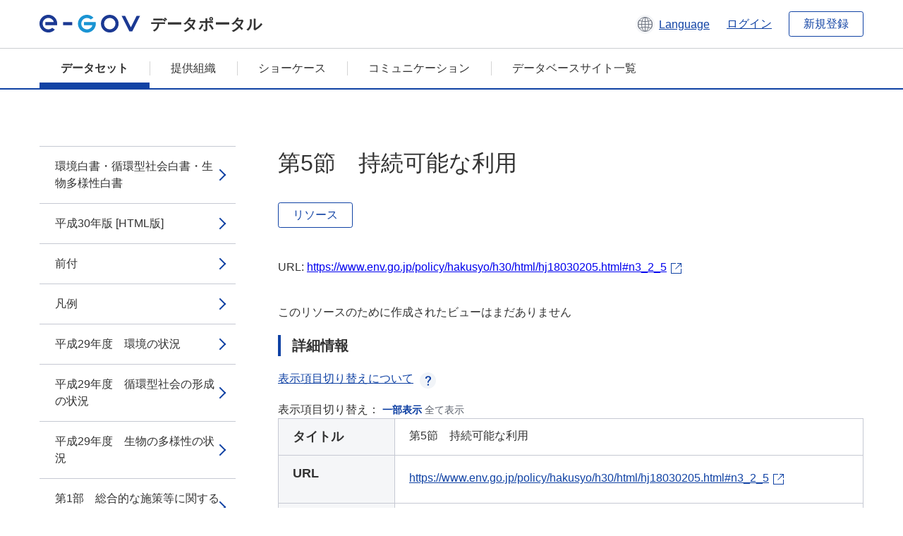

--- FILE ---
content_type: text/html; charset=utf-8
request_url: https://data.e-gov.go.jp/data/ja/dataset/env_20180910_0002/resource/7e1dcecc-170d-4393-8358-01aa0fb8d488
body_size: 8417
content:
<!DOCTYPE html>
<!--[if IE 9]> <html lang="ja" class="ie9"> <![endif]-->
<!--[if gt IE 8]><!--> <html lang="ja"> <!--<![endif]-->
  <head>
    
  <meta charset="utf-8" />
      <meta name="generator" content="ckan 2.9.5" />
      <meta name="viewport" content="width=device-width">
  
  <meta name="description" content="データカタログに登録済みのデータセットのリソース詳細情報を表示します。" />
  <meta name="keywords" content="公共データ,オープンデータ,データカタログ,データセット,リソース" />


    <title>環境・循環型社会・生物多様性白書_平成30年版（HTML） | 第5節　持続可能な利用 | e-Govデータポータル</title>

    
    <link rel="shortcut icon" href="/data/base/images/favicon.ico" />
    
  
  
  
  


    
  
      
      
    
  
  <meta property="og:title" content="環境・循環型社会・生物多様性白書_平成30年版（HTML） - 第5節　持続可能な利用 - e-Govデータポータル">
  <meta property="og:description" content="">


    
    <link href="/data/webassets/ckanext-datasetslist-theme/637f4624_jquery-ui-min-css.css" rel="stylesheet"/>
<link href="/data/webassets/ckanext-datasetslist-theme/a8504815_datasetslist_theme_css.css" rel="stylesheet"/>
<link href="/data/webassets/ckanext-datasetslist-theme/088fc192_datasetslist_theme_form_tooltip_css.css" rel="stylesheet"/>
<link href="/data/webassets/vendor/bc192712_select2.css" rel="stylesheet"/>
<link href="/data/webassets/vendor/0b01aef1_font-awesome.css" rel="stylesheet"/>
<link href="/data/webassets/ckanext-datasetslist-theme/79ca7695_suggest_css.css" rel="stylesheet"/>
    
  </head>

  
  <body data-site-root="https://data.e-gov.go.jp/data/" data-locale-root="https://data.e-gov.go.jp/data/ja/" >

    

    
        

<div id="blockskip">
  <a href="#contents">このページの本文へ移動</a>
</div>
<header>
  <div class="header_title_container">
    <div class="header_title_inner header-image">
      <button class="header_menu_btn" id="header_menu_btn_01" aria-label="メニュー" data-dialog="header_nav_area">
        <span class="menu_bar"></span>
        <span class="menu_bar"></span>
        <span class="menu_bar"></span>
        <span class="menu_label">メニュー</span>
      </button>
  
    
      <a href="/data/ja/" class="header_logo"><img src="/data/base/images/logo.svg" alt="e-Govデータポータル"></a>
      <span class="header_title">データポータル</span>
    
  
      <div class="header_lang_wrapper">
        <a href="#" class="header_lang_link" role="button" aria-expanded="false" aria-controls="lang_menu_01" style="text-decoration: none;">
          <img class="icon_header_lang" src="/data/base/images/icon_header_lang.svg" alt="言語切り替えのイメージ">
          <span class="only_pc lang_link" lang="en" style="margin-left: 0.15rem !important">Language</span>
        </a>
        <ul class="lang_menu" id="lang_menu_01" aria-label="アカウントメニュー">
          <li><a href="/data/ja/dataset/env_20180910_0002/resource/7e1dcecc-170d-4393-8358-01aa0fb8d488">日本語</a></li>
          <li><a href="/data/en/dataset/env_20180910_0002/resource/7e1dcecc-170d-4393-8358-01aa0fb8d488" lang="en">English</a></li>
        </ul>
      </div>
  
    
      <a href="https://data.e-gov.go.jp/info/keycloak/login" 
           class="header_link only_pc ml-0 pc-ml-6">
          ログイン
      </a>
    
      <button class="btn_normal only_pc ml-0 pc-ml-6" onclick="location.href='https://account.e-gov.go.jp/user/pre-registration/init?service_type=00'">新規登録</button>
    
  
    </div>
  </div>
  <div class="header_nav_container" id="header_nav_area" aria-labelledby="header_menu_btn_01">
    <nav class="header_nav">
      <div class="nav_header">
        <img class="header_menu_logo" src="/data/base/images/logo.svg" alt="e-Govデータポータル" tabindex="0">
        <button class="close_dialog close_dialog_btn">
          <span class="close_dialog_label">閉じる</span>
        </button>
      </div>
  
    
    
      <div class="nav_user_links">
        <a href="https://data.e-gov.go.jp/info/keycloak/login" class="header_link header_link_in_menu">ログイン</a>
      
        <a href="https://data.e-gov.go.jp/info/#" class="header_link header_link_in_menu">新規登録</a>
      
      </div>
  
      <ul class="nav_bar">
                <li class="active"><a href="/data/ja/dataset/?organization=default">データセット</a></li><li><a href="/data/ja/organization/?q=default">提供組織</a></li><li><a href="/data/ja/showcase?organization=default">ショーケース</a></li>
  

    
        <li><a href="https://data.e-gov.go.jp/info/communication/list">コミュニケーション</a></li>
        <li><a href="/info/databasesite">データベースサイト一覧</a></li>
  
      </ul>
      <ul class="nav_bottom_links">
        <li><a href="/info/about-site">このサイトについて</a></li>
        <li><a href="/info/service-policy">ご利用にあたって</a></li>
        <li><a href="/info/help">ヘルプ</a></li>
        <li><a href="/info/terms">利用規約</a></li>
        <li><a href="/info/privacy-policy">個人情報取扱方針</a></li>
        <li><a href="/info/contacts">お問合せ</a></li>
        <li><a href="https://data.e-gov.go.jp/info/dashboard/metrics">ダッシュボード</a></li>
        <li><a href="/info/site-map">サイトマップ</a></li>
      </ul>
    
    </nav>
  </div>
</header>

    

    
    
      <main>
        
          <div class="contents_area flash-messages mb-5 pc-mb-5">
            
              
            
          </div>
        
      <div class="contents_area" id="contents">
    
      <!-- <div class="container"> -->
        

          <div class="row wrapper no-nav">

            


 
    


  
    <div class="side_menu_contents">
      <nav>
        
          
            <ul class="side_menu_link_list">
              
                <li class="side_menu_link_list_item">
                  <a class="side_menu_link" href="/data/ja/dataset/env_20180910_0002/resource/c4e71eab-7d52-4977-b086-52091815df0f?inner_span=True">環境白書・循環型社会白書・生物多様性白書</a>
                </li>
              
                <li class="side_menu_link_list_item">
                  <a class="side_menu_link" href="/data/ja/dataset/env_20180910_0002/resource/aca07b6f-16cd-4885-9b6a-cf97b001c119?inner_span=True">平成30年版 [HTML版]</a>
                </li>
              
                <li class="side_menu_link_list_item">
                  <a class="side_menu_link" href="/data/ja/dataset/env_20180910_0002/resource/52dc4d09-9d9c-4917-9355-39431a19d894?inner_span=True">前付</a>
                </li>
              
                <li class="side_menu_link_list_item">
                  <a class="side_menu_link" href="/data/ja/dataset/env_20180910_0002/resource/e219acb1-5b1a-47f7-ac51-f2ab676f6ac2?inner_span=True">凡例</a>
                </li>
              
                <li class="side_menu_link_list_item">
                  <a class="side_menu_link" href="/data/ja/dataset/env_20180910_0002/resource/69127327-650c-4c28-bf52-c1e4ddfaeda9?inner_span=True">平成29年度　環境の状況</a>
                </li>
              
                <li class="side_menu_link_list_item">
                  <a class="side_menu_link" href="/data/ja/dataset/env_20180910_0002/resource/018978b7-5ee5-4e99-9c8d-020604208853?inner_span=True">平成29年度　循環型社会の形成の状況</a>
                </li>
              
                <li class="side_menu_link_list_item">
                  <a class="side_menu_link" href="/data/ja/dataset/env_20180910_0002/resource/7053dd5b-ef0f-491c-b8b6-69885e4bb00e?inner_span=True">平成29年度　生物の多様性の状況</a>
                </li>
              
                <li class="side_menu_link_list_item">
                  <a class="side_menu_link" href="/data/ja/dataset/env_20180910_0002/resource/ca29a739-a39d-41ff-b691-857bdc9a1263?inner_span=True">第1部　総合的な施策等に関する報告</a>
                </li>
              
                <li class="side_menu_link_list_item">
                  <a class="side_menu_link" href="/data/ja/dataset/env_20180910_0002/resource/66120f23-4227-44b8-bf8e-e79d8266960e?inner_span=True">はじめに</a>
                </li>
              
                <li class="side_menu_link_list_item">
                  <a class="side_menu_link" href="/data/ja/dataset/env_20180910_0002/resource/24d1cb18-1ec7-4fff-905b-333275fef397?inner_span=True">第1章　第五次環境基本計画に至る持続可能な社会への潮流</a>
                </li>
              
                <li class="side_menu_link_list_item">
                  <a class="side_menu_link" href="/data/ja/dataset/env_20180910_0002/resource/e5076467-d448-4d23-b718-7529ed5e350f?inner_span=True">第1節　持続可能な社会に向けたパラダイムシフト</a>
                </li>
              
                <li class="side_menu_link_list_item">
                  <a class="side_menu_link" href="/data/ja/dataset/env_20180910_0002/resource/9c6acbf0-f7d7-479d-aae5-a144121ce952?inner_span=True">第2節　我が国における環境・経済・社会の統合的向上</a>
                </li>
              
                <li class="side_menu_link_list_item">
                  <a class="side_menu_link" href="/data/ja/dataset/env_20180910_0002/resource/4b313b6b-b58b-4dd4-84b0-05d335b1022f?inner_span=True">第2章　地域課題の解決に資する地域循環共生圏の創造</a>
                </li>
              
                <li class="side_menu_link_list_item">
                  <a class="side_menu_link" href="/data/ja/dataset/env_20180910_0002/resource/283dd140-1477-451f-b85d-89304bbc934b?inner_span=True">第1節　地域循環共生圏の創造に向けて</a>
                </li>
              
                <li class="side_menu_link_list_item">
                  <a class="side_menu_link" href="/data/ja/dataset/env_20180910_0002/resource/3f7adf77-2193-46a3-9973-56a42554c185?inner_span=True">第2節　地域循環共生圏の創出に向けた地域の低炭素化</a>
                </li>
              
                <li class="side_menu_link_list_item">
                  <a class="side_menu_link" href="/data/ja/dataset/env_20180910_0002/resource/c2d4e13f-c1d3-473f-b601-120c50c3038e?inner_span=True">第3節　地域循環共生圏の創出に向けた自然資源の活用</a>
                </li>
              
                <li class="side_menu_link_list_item">
                  <a class="side_menu_link" href="/data/ja/dataset/env_20180910_0002/resource/7ca96c7c-d4cc-4b20-83f6-ab574fbe3a63?inner_span=True">第4節　地域循環共生圏の創出に向けた地域の資源循環</a>
                </li>
              
                <li class="side_menu_link_list_item">
                  <a class="side_menu_link" href="/data/ja/dataset/env_20180910_0002/resource/5b82b83e-6e97-4528-b438-4a2a662bc69f?inner_span=True">第5節　地域循環共生圏の創出に向けた地域間の交流・連携</a>
                </li>
              
                <li class="side_menu_link_list_item">
                  <a class="side_menu_link" href="/data/ja/dataset/env_20180910_0002/resource/19a92fc4-2a74-4c1e-a93f-aae851182e8c?inner_span=True">第3章　地域循環共生圏を支えるライフスタイルへの転換</a>
                </li>
              
                <li class="side_menu_link_list_item">
                  <a class="side_menu_link" href="/data/ja/dataset/env_20180910_0002/resource/9ff99f07-776d-4832-b73c-f6e6b3e3890d?inner_span=True">第1節　持続可能性と豊かさの評価</a>
                </li>
              
                <li class="side_menu_link_list_item">
                  <a class="side_menu_link" href="/data/ja/dataset/env_20180910_0002/resource/c39ec1c1-8625-4e85-91fb-d4dfbf48b2ab?inner_span=True">第2節　持続可能な消費行動への転換</a>
                </li>
              
                <li class="side_menu_link_list_item">
                  <a class="side_menu_link" href="/data/ja/dataset/env_20180910_0002/resource/a69f76a2-a2ab-4703-b284-201d838aede2?inner_span=True">第3節　モノは所有から共有へ（シェアリング・エコノミー）</a>
                </li>
              
                <li class="side_menu_link_list_item">
                  <a class="side_menu_link" href="/data/ja/dataset/env_20180910_0002/resource/24d22941-2688-48d7-861a-39adff7a5ccd?inner_span=True">第4節　食品ロス削減</a>
                </li>
              
                <li class="side_menu_link_list_item">
                  <a class="side_menu_link" href="/data/ja/dataset/env_20180910_0002/resource/16b8f9c3-33c9-49e2-a70f-b4adacd1806b?inner_span=True">第5節　環境保全にも資する働き方改革</a>
                </li>
              
                <li class="side_menu_link_list_item">
                  <a class="side_menu_link" href="/data/ja/dataset/env_20180910_0002/resource/a8ebbd96-53eb-46fc-bddd-6020b4c865e5?inner_span=True">第4章　東日本大震災及び平成28年熊本地震か...</a>
                </li>
              
                <li class="side_menu_link_list_item">
                  <a class="side_menu_link" href="/data/ja/dataset/env_20180910_0002/resource/0138556b-0024-49d1-abe3-1d6e2074bb6f?inner_span=True">第1節　東日本大震災からの復興に係る取組</a>
                </li>
              
                <li class="side_menu_link_list_item">
                  <a class="side_menu_link" href="/data/ja/dataset/env_20180910_0002/resource/4df1f0a9-70a1-45da-8546-5bdce5bcb005?inner_span=True">第2節　平成28年熊本地震からの復興に係る取組</a>
                </li>
              
                <li class="side_menu_link_list_item">
                  <a class="side_menu_link" href="/data/ja/dataset/env_20180910_0002/resource/acef8607-a043-4b62-a645-bbc55a7f1843?inner_span=True">第2部　各分野の施策等に関する報告</a>
                </li>
              
                <li class="side_menu_link_list_item">
                  <a class="side_menu_link" href="/data/ja/dataset/env_20180910_0002/resource/9b596492-0cc1-43ad-996e-fa06215a29ac?inner_span=True">第1章　低炭素社会の構築_1</a>
                </li>
              
                <li class="side_menu_link_list_item">
                  <a class="side_menu_link" href="/data/ja/dataset/env_20180910_0002/resource/3e949a67-c610-4d6a-af11-117285e55c1a?inner_span=True">第1節　気候変動問題の現状</a>
                </li>
              
                <li class="side_menu_link_list_item">
                  <a class="side_menu_link" href="/data/ja/dataset/env_20180910_0002/resource/38309a6d-bca3-4e09-96c5-152a6e14e491?inner_span=True">第2節　気候変動対策に係る国際的枠組みの下での取組</a>
                </li>
              
                <li class="side_menu_link_list_item">
                  <a class="side_menu_link" href="/data/ja/dataset/env_20180910_0002/resource/3a047172-b1de-4324-883a-00a2650a5ac8?inner_span=True">第3節　地球温暖化等に関する国内対策</a>
                </li>
              
                <li class="side_menu_link_list_item">
                  <a class="side_menu_link" href="/data/ja/dataset/env_20180910_0002/resource/969a7482-6a86-4fba-9192-430d788ad551?inner_span=True">第2章　生物多様性の保全及び持続可能な利用～...</a>
                </li>
              
                <li class="side_menu_link_list_item">
                  <a class="side_menu_link" href="/data/ja/dataset/env_20180910_0002/resource/842b6e31-da0d-4292-bb89-e45d1c2b417b?inner_span=True">第1節　生物多様性の現状と対策</a>
                </li>
              
                <li class="side_menu_link_list_item">
                  <a class="side_menu_link" href="/data/ja/dataset/env_20180910_0002/resource/4cb082ae-ff02-41c0-8d5e-5b018bbe0ba7?inner_span=True">第2節　生物多様性を社会に浸透させる取組</a>
                </li>
              
                <li class="side_menu_link_list_item">
                  <a class="side_menu_link" href="/data/ja/dataset/env_20180910_0002/resource/161906b0-9e43-4889-bfdc-4005b2a251e0?inner_span=True">第3節　地域における人と自然の関係を見直し、再構築する取組</a>
                </li>
              
                <li class="side_menu_link_list_item">
                  <a class="side_menu_link" href="/data/ja/dataset/env_20180910_0002/resource/893095d4-083e-4a4b-b47c-5265c452b98f?inner_span=True">第4節　森・里・川・海のつながりを確保する取組</a>
                </li>
              
                <li class="side_menu_link_list_item">
                  <a class="side_menu_link" href="/data/ja/dataset/env_20180910_0002/resource/0aaf00ea-98a5-4e58-b223-c8fb6661d4f5?inner_span=True">第5節　地球規模の視野を持って行動する取組</a>
                </li>
              
                <li class="side_menu_link_list_item">
                  <a class="side_menu_link" href="/data/ja/dataset/env_20180910_0002/resource/b93fb59f-a380-444a-9a59-a28637b2644a?inner_span=True">第6節　科学的基盤を強化し、政策に結び付ける取組</a>
                </li>
              
                <li class="side_menu_link_list_item">
                  <a class="side_menu_link" href="/data/ja/dataset/env_20180910_0002/resource/9cf29ba7-9f59-4313-b84e-c2ce56a42053?inner_span=True">第3章　循環型社会の形成_1</a>
                </li>
              
                <li class="side_menu_link_list_item">
                  <a class="side_menu_link" href="/data/ja/dataset/env_20180910_0002/resource/02341554-c9d4-4cc0-b6a9-503c4051de97?inner_span=True">第1節　廃棄物等の発生、循環的な利用及び処分の現状</a>
                </li>
              
                <li class="side_menu_link_list_item">
                  <a class="side_menu_link" href="/data/ja/dataset/env_20180910_0002/resource/dc8d2d96-8e45-4cca-b430-ddba9d8b02af?inner_span=True">第2節　国内における取組</a>
                </li>
              
                <li class="side_menu_link_list_item">
                  <a class="side_menu_link" href="/data/ja/dataset/env_20180910_0002/resource/fffcaf7c-e2d4-42cc-b1d0-32f123e00bd7?inner_span=True">第3節　国際的取組の推進</a>
                </li>
              
                <li class="side_menu_link_list_item">
                  <a class="side_menu_link" href="/data/ja/dataset/env_20180910_0002/resource/b04f9645-08b6-4f21-a892-3411f965d50c?inner_span=True">第4章　大気環境、水環境、土壌環境等の保全</a>
                </li>
              
                <li class="side_menu_link_list_item">
                  <a class="side_menu_link" href="/data/ja/dataset/env_20180910_0002/resource/c49542df-054c-41a0-95cb-1bbccb8fcbe7?inner_span=True">第1節　大気環境、水環境、土壌環境等の現状</a>
                </li>
              
                <li class="side_menu_link_list_item">
                  <a class="side_menu_link" href="/data/ja/dataset/env_20180910_0002/resource/52415ce5-ca5d-4fd3-b7bc-14dd0ddfd383?inner_span=True">第2節　大気環境の保全対策</a>
                </li>
              
                <li class="side_menu_link_list_item">
                  <a class="side_menu_link" href="/data/ja/dataset/env_20180910_0002/resource/c9611ec7-c9a9-477a-8d80-11b1e7d3efc6?inner_span=True">第3節　地域の生活環境に係る問題への対策</a>
                </li>
              
                <li class="side_menu_link_list_item">
                  <a class="side_menu_link" href="/data/ja/dataset/env_20180910_0002/resource/068eb8db-2122-449a-b9f0-2ab473bc7de5?inner_span=True">第4節　水環境の保全対策</a>
                </li>
              
                <li class="side_menu_link_list_item">
                  <a class="side_menu_link" href="/data/ja/dataset/env_20180910_0002/resource/86267b60-20d7-46d2-8bf5-e6f4155ddd5c?inner_span=True">第5節　土壌環境の保全対策</a>
                </li>
              
                <li class="side_menu_link_list_item">
                  <a class="side_menu_link" href="/data/ja/dataset/env_20180910_0002/resource/7131c3ad-9bed-47ee-894d-c18641066d96?inner_span=True">第6節　地盤環境の保全対策</a>
                </li>
              
                <li class="side_menu_link_list_item">
                  <a class="side_menu_link" href="/data/ja/dataset/env_20180910_0002/resource/19d4d344-19d3-4d7e-a8e8-8123f030a41a?inner_span=True">第7節　海洋環境の保全</a>
                </li>
              
                <li class="side_menu_link_list_item">
                  <a class="side_menu_link" href="/data/ja/dataset/env_20180910_0002/resource/088813e8-44ee-41c9-b604-f7155d155d9d?inner_span=True">第5章　化学物質の環境リスクの評価・管理</a>
                </li>
              
                <li class="side_menu_link_list_item">
                  <a class="side_menu_link" href="/data/ja/dataset/env_20180910_0002/resource/640df4c2-00c1-4b99-8512-5917e15e1751?inner_span=True">第1節　化学物質の環境中の残留実態の現状</a>
                </li>
              
                <li class="side_menu_link_list_item">
                  <a class="side_menu_link" href="/data/ja/dataset/env_20180910_0002/resource/41ca2bb7-17a7-49a8-b1e0-22d69cf624a2?inner_span=True">第2節　化学物質の環境リスク評価</a>
                </li>
              
                <li class="side_menu_link_list_item">
                  <a class="side_menu_link" href="/data/ja/dataset/env_20180910_0002/resource/af2c98a6-faf4-4373-b315-25479bd7cc51?inner_span=True">第3節　化学物質の環境リスクの管理</a>
                </li>
              
                <li class="side_menu_link_list_item">
                  <a class="side_menu_link" href="/data/ja/dataset/env_20180910_0002/resource/25a0f11b-e0dd-477d-be40-3be39a171205?inner_span=True">第4節　小児環境保健への取組</a>
                </li>
              
                <li class="side_menu_link_list_item">
                  <a class="side_menu_link" href="/data/ja/dataset/env_20180910_0002/resource/5a1c6453-7498-4693-9bfa-d2997bcfaa44?inner_span=True">第5節　化学物質に関するリスクコミュニケーション</a>
                </li>
              
                <li class="side_menu_link_list_item">
                  <a class="side_menu_link" href="/data/ja/dataset/env_20180910_0002/resource/9600f910-13c2-400d-99e4-73199703239f?inner_span=True">第6節　国際的動向と日本の取組</a>
                </li>
              
                <li class="side_menu_link_list_item">
                  <a class="side_menu_link" href="/data/ja/dataset/env_20180910_0002/resource/589fc0ef-a90b-4342-9488-8d13db9a0f92?inner_span=True">第7節　国内における毒ガス弾等に係る対策</a>
                </li>
              
                <li class="side_menu_link_list_item">
                  <a class="side_menu_link" href="/data/ja/dataset/env_20180910_0002/resource/1ab4f422-9e71-45b0-b6c0-0e3a5ea7217b?inner_span=True">第6章　各種施策の基盤、各主体の参加及び国際協力に係る施策</a>
                </li>
              
                <li class="side_menu_link_list_item">
                  <a class="side_menu_link" href="/data/ja/dataset/env_20180910_0002/resource/539063fe-da99-49f9-b4e4-4b93204d34de?inner_span=True">第1節　政府の総合的な取組_1</a>
                </li>
              
                <li class="side_menu_link_list_item">
                  <a class="side_menu_link" href="/data/ja/dataset/env_20180910_0002/resource/2456d0a1-684a-414b-94f0-4b3dd14f3176?inner_span=True">第2節　経済・社会のグリーン化の推進</a>
                </li>
              
                <li class="side_menu_link_list_item">
                  <a class="side_menu_link" href="/data/ja/dataset/env_20180910_0002/resource/0ccaf9ea-81db-4df0-916a-ab1aad40a889?inner_span=True">第3節　技術開発、調査研究、監視・観測等の充実等_1</a>
                </li>
              
                <li class="side_menu_link_list_item">
                  <a class="side_menu_link" href="/data/ja/dataset/env_20180910_0002/resource/6fe6866e-497d-4829-97db-baddb6b7cb7d?inner_span=True">第4節　国際的取組に係る施策_1</a>
                </li>
              
                <li class="side_menu_link_list_item">
                  <a class="side_menu_link" href="/data/ja/dataset/env_20180910_0002/resource/22333bec-3eb2-4c57-9dcd-ef183c56e145?inner_span=True">第5節　地域づくり・人づくりの推進_1</a>
                </li>
              
                <li class="side_menu_link_list_item">
                  <a class="side_menu_link" href="/data/ja/dataset/env_20180910_0002/resource/b032f35c-51bf-4034-a4aa-49a4306eb2cd?inner_span=True">第6節　環境情報の整備と提供・広報の充実_1</a>
                </li>
              
                <li class="side_menu_link_list_item">
                  <a class="side_menu_link" href="/data/ja/dataset/env_20180910_0002/resource/f0599a19-eeb1-4d6a-a7e4-2936b319732c?inner_span=True">第7節　環境影響評価_1</a>
                </li>
              
                <li class="side_menu_link_list_item">
                  <a class="side_menu_link" href="/data/ja/dataset/env_20180910_0002/resource/77ee33de-bdd4-412c-ac1f-e44986b55309?inner_span=True">第8節　環境保健対策、公害紛争処理等及び環境犯罪対策_1</a>
                </li>
              
                <li class="side_menu_link_list_item">
                  <a class="side_menu_link" href="/data/ja/dataset/env_20180910_0002/resource/6ca7c340-252f-4851-a6d1-876a468052f3?inner_span=True">平成30年度　環境の保全に関する施策</a>
                </li>
              
                <li class="side_menu_link_list_item">
                  <a class="side_menu_link" href="/data/ja/dataset/env_20180910_0002/resource/f45dbb17-63f4-41a6-99b8-a84c02a5952e?inner_span=True">平成30年度　循環型社会の形成に関する施策</a>
                </li>
              
                <li class="side_menu_link_list_item">
                  <a class="side_menu_link" href="/data/ja/dataset/env_20180910_0002/resource/53d647d0-82e7-4fe4-af02-e75a1e458e72?inner_span=True">平成30年度　生物の多様性の保全及び持続可能...</a>
                </li>
              
                <li class="side_menu_link_list_item">
                  <a class="side_menu_link" href="/data/ja/dataset/env_20180910_0002/resource/3e0b1567-9022-4e83-ac4a-a9bff19ec76d?inner_span=True">第1章　低炭素社会の構築_2</a>
                </li>
              
                <li class="side_menu_link_list_item">
                  <a class="side_menu_link" href="/data/ja/dataset/env_20180910_0002/resource/5b8ef137-858d-48da-8526-3fed4549246d?inner_span=True">第1節　地球温暖化対策</a>
                </li>
              
                <li class="side_menu_link_list_item">
                  <a class="side_menu_link" href="/data/ja/dataset/env_20180910_0002/resource/ca79359f-0b06-4cb6-9966-a98cc6703773?inner_span=True">第2節　気候変動の影響への適応の推進</a>
                </li>
              
                <li class="side_menu_link_list_item">
                  <a class="side_menu_link" href="/data/ja/dataset/env_20180910_0002/resource/6cac28cf-b1b5-4fb2-9814-c0930de32c68?inner_span=True">第3節　オゾン層保護対策等</a>
                </li>
              
                <li class="side_menu_link_list_item">
                  <a class="side_menu_link" href="/data/ja/dataset/env_20180910_0002/resource/1f4af8dc-1af7-4187-bfc8-ffb788a47cc6?inner_span=True">第2章　生物多様性の保全及び持続可能な利用に関する取組</a>
                </li>
              
                <li class="side_menu_link_list_item">
                  <a class="side_menu_link" href="/data/ja/dataset/env_20180910_0002/resource/01b176d6-eff2-4274-88fd-e4f5c1b0806e?inner_span=True">第1節　生物多様性の主流化に向けた取組の強化</a>
                </li>
              
                <li class="side_menu_link_list_item">
                  <a class="side_menu_link" href="/data/ja/dataset/env_20180910_0002/resource/6d2215bc-031f-4dee-be41-6896230e3b47?inner_span=True">第2節　生物多様性保全と持続可能な利用の観点...</a>
                </li>
              
                <li class="side_menu_link_list_item">
                  <a class="side_menu_link" href="/data/ja/dataset/env_20180910_0002/resource/aa4bd6f5-5221-4cc7-85ca-e9468273af84?inner_span=True">第3節　海洋における生物多様性の保全</a>
                </li>
              
                <li class="side_menu_link_list_item">
                  <a class="side_menu_link" href="/data/ja/dataset/env_20180910_0002/resource/4417cb7e-560b-4caa-b001-0fd2d8bfc59b?inner_span=True">第4節　野生生物の適切な保護管理と外来種対策の強化</a>
                </li>
              
                <li class="side_menu_link_list_item active">
                  <a class="side_menu_link" href="/data/ja/dataset/env_20180910_0002/resource/7e1dcecc-170d-4393-8358-01aa0fb8d488?inner_span=True">第5節　持続可能な利用</a>
                </li>
              
                <li class="side_menu_link_list_item">
                  <a class="side_menu_link" href="/data/ja/dataset/env_20180910_0002/resource/233ee016-3720-4835-9536-66b7b3849d52?inner_span=True">第6節　国際的取組</a>
                </li>
              
                <li class="side_menu_link_list_item">
                  <a class="side_menu_link" href="/data/ja/dataset/env_20180910_0002/resource/422bc67d-8be0-48aa-9c13-59d141aa8891?inner_span=True">第7節　生物多様性及び生態系サービスの把握</a>
                </li>
              
                <li class="side_menu_link_list_item">
                  <a class="side_menu_link" href="/data/ja/dataset/env_20180910_0002/resource/0bf5a71e-6368-4337-ae3b-2879827bc74c?inner_span=True">第3章　循環型社会の形成_2</a>
                </li>
              
                <li class="side_menu_link_list_item">
                  <a class="side_menu_link" href="/data/ja/dataset/env_20180910_0002/resource/fe599775-1892-4e14-8e43-bea6e7e157df?inner_span=True">第1節　持続可能な社会づくりとの統合的取組</a>
                </li>
              
                <li class="side_menu_link_list_item">
                  <a class="side_menu_link" href="/data/ja/dataset/env_20180910_0002/resource/e7b90f95-1ea8-4178-bb49-94e0d2db7451?inner_span=True">第2節　多種多様な地域循環共生圏形成による地域活性化</a>
                </li>
              
                <li class="side_menu_link_list_item">
                  <a class="side_menu_link" href="/data/ja/dataset/env_20180910_0002/resource/7d6772ea-5c48-4406-b50d-b582321d3571?inner_span=True">第3節　ライフサイクル全体での徹底的な資源循環</a>
                </li>
              
                <li class="side_menu_link_list_item">
                  <a class="side_menu_link" href="/data/ja/dataset/env_20180910_0002/resource/26d60d3b-3d23-4a8a-96e2-e958ca32a687?inner_span=True">第4節　適正処理の更なる推進と環境再生</a>
                </li>
              
                <li class="side_menu_link_list_item">
                  <a class="side_menu_link" href="/data/ja/dataset/env_20180910_0002/resource/10a24083-da5c-4b0f-bc1f-5bfdc62f4978?inner_span=True">第5節　万全な災害廃棄物処理体制の構築</a>
                </li>
              
                <li class="side_menu_link_list_item">
                  <a class="side_menu_link" href="/data/ja/dataset/env_20180910_0002/resource/6f7e42aa-0a09-443e-96fa-851ecfacf859?inner_span=True">第6節　適正な国際資源循環体制の構築と循環産...</a>
                </li>
              
                <li class="side_menu_link_list_item">
                  <a class="side_menu_link" href="/data/ja/dataset/env_20180910_0002/resource/f1a92750-11d1-4ebc-9ca7-f19646533bd2?inner_span=True">第7節　循環分野における基盤整備</a>
                </li>
              
                <li class="side_menu_link_list_item">
                  <a class="side_menu_link" href="/data/ja/dataset/env_20180910_0002/resource/e84612e0-6aea-4527-a7dd-c6c8c6f83308?inner_span=True">第4章　水環境、土壌環境、地盤環境、海洋環境...</a>
                </li>
              
                <li class="side_menu_link_list_item">
                  <a class="side_menu_link" href="/data/ja/dataset/env_20180910_0002/resource/39f752bb-b7a8-4642-bddf-c8e2f71d6e7d?inner_span=True">第1節　健全な水循環の維持又は回復</a>
                </li>
              
                <li class="side_menu_link_list_item">
                  <a class="side_menu_link" href="/data/ja/dataset/env_20180910_0002/resource/af276101-e221-4366-9fd3-023f37b3ed09?inner_span=True">第2節　水環境の保全</a>
                </li>
              
                <li class="side_menu_link_list_item">
                  <a class="side_menu_link" href="/data/ja/dataset/env_20180910_0002/resource/3c1f4e89-de17-4675-afcd-a1ba1ed21384?inner_span=True">第3節　アジアにおける水環境保全の推進</a>
                </li>
              
                <li class="side_menu_link_list_item">
                  <a class="side_menu_link" href="/data/ja/dataset/env_20180910_0002/resource/f2d2ae6b-1f42-4da1-9264-a4733936447a?inner_span=True">第4節　土壌環境の保全</a>
                </li>
              
                <li class="side_menu_link_list_item">
                  <a class="side_menu_link" href="/data/ja/dataset/env_20180910_0002/resource/85de2a6e-9a5d-40fb-adf7-6d00ff13f737?inner_span=True">第5節　地盤環境の保全</a>
                </li>
              
                <li class="side_menu_link_list_item">
                  <a class="side_menu_link" href="/data/ja/dataset/env_20180910_0002/resource/40f8198b-5e1a-445a-b567-e608c9caf81a?inner_span=True">第6節　海洋環境の保全</a>
                </li>
              
                <li class="side_menu_link_list_item">
                  <a class="side_menu_link" href="/data/ja/dataset/env_20180910_0002/resource/5087c84f-1dc0-45db-8cd6-41d8c361799a?inner_span=True">第7節　大気環境の保全</a>
                </li>
              
                <li class="side_menu_link_list_item">
                  <a class="side_menu_link" href="/data/ja/dataset/env_20180910_0002/resource/2a2c266f-bf82-468b-acbe-b1fc87f728d6?inner_span=True">第5章　包括的な化学物質対策に関する取組</a>
                </li>
              
                <li class="side_menu_link_list_item">
                  <a class="side_menu_link" href="/data/ja/dataset/env_20180910_0002/resource/60265a70-c9f2-4bd7-abb3-bb82e6ac71e6?inner_span=True">第1節　化学物質のリスク評価の推進及びライフ...</a>
                </li>
              
                <li class="side_menu_link_list_item">
                  <a class="side_menu_link" href="/data/ja/dataset/env_20180910_0002/resource/a94672de-6785-4b89-9523-a0fcb2cd8073?inner_span=True">第2節　化学物質に関する未解明の問題への対応</a>
                </li>
              
                <li class="side_menu_link_list_item">
                  <a class="side_menu_link" href="/data/ja/dataset/env_20180910_0002/resource/c78a3322-0df3-4503-9ec6-935fa4aaa660?inner_span=True">第3節　化学物質に関するリスクコミュニケーションの推進</a>
                </li>
              
                <li class="side_menu_link_list_item">
                  <a class="side_menu_link" href="/data/ja/dataset/env_20180910_0002/resource/0834022c-c2fe-4e26-a650-4b23ef6ab7a3?inner_span=True">第4節　化学物質に関する国際協力・国際協調の推進</a>
                </li>
              
                <li class="side_menu_link_list_item">
                  <a class="side_menu_link" href="/data/ja/dataset/env_20180910_0002/resource/3440811e-53bb-42b6-b2c5-93b2c40826cf?inner_span=True">第5節　国内における毒ガス弾等に係る対策</a>
                </li>
              
                <li class="side_menu_link_list_item">
                  <a class="side_menu_link" href="/data/ja/dataset/env_20180910_0002/resource/6710ee03-622d-4a29-ac53-19d03d55f405?inner_span=True">第6章　各種施策の基盤となる施策及び国際的取組に係る施策</a>
                </li>
              
                <li class="side_menu_link_list_item">
                  <a class="side_menu_link" href="/data/ja/dataset/env_20180910_0002/resource/ceee1caf-25fd-4fce-806b-9792c58b9a04?inner_span=True">第1節　政府の総合的な取組_2</a>
                </li>
              
                <li class="side_menu_link_list_item">
                  <a class="side_menu_link" href="/data/ja/dataset/env_20180910_0002/resource/37fba8f9-c54a-4c39-b265-8f61f44cf4d3?inner_span=True">第2節　グリーンな経済システムの構築</a>
                </li>
              
                <li class="side_menu_link_list_item">
                  <a class="side_menu_link" href="/data/ja/dataset/env_20180910_0002/resource/ab904d17-24a9-4e3e-83a3-eeaec3da0176?inner_span=True">第3節　技術開発、調査研究、監視・観測等の充実等_2</a>
                </li>
              
                <li class="side_menu_link_list_item">
                  <a class="side_menu_link" href="/data/ja/dataset/env_20180910_0002/resource/c9540011-e877-4b7d-a57e-4f00598e88d6?inner_span=True">第4節　国際的取組に係る施策_2</a>
                </li>
              
                <li class="side_menu_link_list_item">
                  <a class="side_menu_link" href="/data/ja/dataset/env_20180910_0002/resource/792ceb99-23aa-4377-9db9-b9396b1756f9?inner_span=True">第5節　地域づくり・人づくりの推進_2</a>
                </li>
              
                <li class="side_menu_link_list_item">
                  <a class="side_menu_link" href="/data/ja/dataset/env_20180910_0002/resource/2254622e-3f4a-4a48-bdf6-b4c25538a95d?inner_span=True">第6節　環境情報の整備と提供・広報の充実_2</a>
                </li>
              
                <li class="side_menu_link_list_item">
                  <a class="side_menu_link" href="/data/ja/dataset/env_20180910_0002/resource/7f104302-33a2-4cfa-acf3-ce2581e1163e?inner_span=True">第7節　環境影響評価_2</a>
                </li>
              
                <li class="side_menu_link_list_item">
                  <a class="side_menu_link" href="/data/ja/dataset/env_20180910_0002/resource/aa780736-c316-4645-87be-8f0bed1840bf?inner_span=True">第8節　環境保健対策、公害紛争処理等及び環境犯罪対策_2</a>
                </li>
              
            </ul>
          
        
      </nav>
    </div>
  

  


 
          </div>

          
              <!--<div class="primary col-sm-9 col-xs-12" role="main">-->
                
              <div class="main_contents">
                
  
    <section class="module module-resource" role="complementary">
      
      <div class="module-content">
        <div class="actions pc_align_right mb-0 pc-mb-0">
          
          
            
  
            
            
  

          
          
        </div>
        
          
            
          
          
            <h1 class="page_title mt-0 pc-mt-0 mb-8 pc-mb-8">第5節　持続可能な利用</h1>
          

          
              
                  <a class="btn btn_normal mt-0 pc-mt-0 mb-5 pc-mb-5 resource-type-None resource-url-analytics" href="https://www.env.go.jp/policy/hakusyo/h30/html/hj18030205.html#n3_2_5" target="_blank">
                    
                      リソース
                    
                  </a>
            

           <br /><br />

          
            
              <div class="text-muted ellipsis" style="margin-bottom:10px; word-break: break-all; display: flex;">
                
                <span class="link_accessory_text mt-0 pc-mt-0 mb-5 pc-mb-5">
                  URL:
                  <a class="resource-url-analytics" href="https://www.env.go.jp/policy/hakusyo/h30/html/hj18030205.html#n3_2_5" title="https://www.env.go.jp/policy/hakusyo/h30/html/hj18030205.html#n3_2_5">
                    https://www.env.go.jp/policy/hakusyo/h30/html/hj18030205.html#n3_2_5
                  </a>
                </span>
                
                  <div class="link_accessory_icon"></div>
                
              </div>
            
          
          <div class="prose notes" property="rdfs:label">
            
              <p class="text mt-5 pc-mt-5 mb-5 pc-mb-5"> </p>
            
            
            
          </div>
        
      
      
      
        
          
          

        
          
            <div class="resource-view">
              
              
              
                
                <div class="data-viewer-info">
                  <p>このリソースのために作成されたビューはまだありません</p>
                  
                </div>
              
            </div>
          
        </div>
      
      
      
      
    </section>
  


                
  
    
      <section class="module">
        
  
  
        <div class="module-content">
          <h2 class="page_title_icon mt-5 pc-mt-5 mb-5 pc-mb-5">詳細情報</h2>
          <ul class="checkbox_list mt-5 pc-mt-5 mb-0 pc-mb-0" role="group">
            <div class="link_accordion link_accordion_rear mt-5 pc-mt-5 mb-5 pc-mb-5 ml-0 pc-ml-0">
              <a class="link_accordion_handle" role="button" aria-expanded="false" aria-controls="link_accordion_content02" aria-label="表示項目切り替えについての説明を開くボタン" tabindex="0">
                <img class="link_accordion_icon_image" src="/data/base/images/icon_question_mark.svg" alt="表示項目切り替えについての説明を開くボタン">
                表示項目切り替えについて
              </a>
              <div id="link_accordion_content02" class="link_accordion_content mt-0 pc-mt-0 mb-0 pc-mb-0">
                <div class="arrow_up"></div>
                <div class="link_accordion_content_inner">
                  <p class="text mt-0 pc-mt-0 mb-0 pc-mb-0">
                    詳細情報に表示するメタデータの項目を切り替えることができます。 <br>一部表示：e-Govデータポータル標準のメタデータ項目(項目名を太字で表示)に限定して表示します。<br> 全て表示：自治体標準ODS オープンデータ一覧の項目を含む全てのメタデータ項目を表示します。 
                  </p>
                </div>
              </div>
            </div>
            <li>表示項目切り替え：
              <input type="radio" id="metadata_detail_toggle_min" name="metadata_detail_toggle" class="metadata_detail_toggle" data-module="metadata_detail_toggle" checked>
              <label for="metadata_detail_toggle_min">一部表示</label>
              <input type="radio" id="metadata_detail_toggle_max" name="metadata_detail_toggle" class="metadata_detail_toggle" data-module="metadata_detail_toggle">
              <label for="metadata_detail_toggle_max">全て表示</label>
            </li>
          </ul>
          <table class="table_vertical mt-0 pc-mt-0 mb-0 pc-mb-0" data-module="table-toggle-more">
            <tbody>
              <tr class="metadata_basic_field">
                <th class="pc_percentage_20" scope="row">タイトル</th>
                <td>第5節　持続可能な利用</td>
              </tr>
              <tr class="metadata_basic_field">
                <th scope="row">URL</th>
                <td>
                  
                    


    <a class="link_accessory mt-2 pc-mt-2 mb-2 pc-mb-2" href="https://www.env.go.jp/policy/hakusyo/h30/html/hj18030205.html#n3_2_5" target="_blank" style="display: flex;">
        <span>https://www.env.go.jp/policy/hakusyo/h30/html/hj18030205.html#n3_2_5</span>
        <div class="link_accessory_icon"></div>
    </a>

                  
                </td>
              </tr>
              <tr class="metadata_basic_field">
                <th scope="row">説明</th>
                <td> </td>
              </tr>
              <tr class="metadata_basic_field">
                <th scope="row">データ形式</th>
                <td>HTML</td>
              </tr>
              <tr class="metadata_basic_field">
                <th scope="row">ファイルサイズ</th>
                <td>
                    
                        
                    
                        
                    
                        
                    
                        
                    
                        
                    
                        
                    
                        
                    
                        
                    
                        
                    
                        
                            3,047
                        
                    
                        
                    
                        
                    
                </td>
              </tr>
              <tr class="metadata_basic_field">
                <th scope="row">最終更新日</th>
                <td>2026年1月15日</td>
              </tr>
              <tr class="metadata_basic_field">
                <th scope="row">ライセンス</th>
                <td>CC BY</td>
              </tr>
              <tr class="metadata_detail_field hide">
                <th scope="row" aria-label="自治体標準ODS オープンデータ一覧の項目 ステータス">ステータス</th>
                <td></td>
              </tr>
              <tr class="metadata_detail_field hide">
                <th scope="row" aria-label="自治体標準ODS オープンデータ一覧の項目 利用規約">利用規約</th>
                <td></td>
              </tr>
              <tr class="metadata_detail_field hide">
                <th scope="row" aria-label="自治体標準ODS オープンデータ一覧の項目 関連ドキュメント">関連ドキュメント</th>
                <td></td>
              </tr>
              <tr class="metadata_basic_field">
                <th scope="row">コピーライト</th>
                <td></td>
              </tr>
              <tr class="metadata_basic_field">
                <th scope="row">言語</th>
                <td>
                    
                        
                    
                        
                    
                        
                    
                        
                    
                        
                    
                        
                    
                        
                    
                        
                    
                        
                    
                        
                    
                        
                    
                        
                            ja
                        
                    
                </td>
              </tr>
              <tr class="metadata_detail_field hide">
                <th scope="row" aria-label="自治体標準ODS オープンデータ一覧の項目 準拠する標準">準拠する標準</th>
                <td></td>
              </tr>
              <tr class="metadata_detail_field hide">
                <th scope="row" aria-label="自治体標準ODS オープンデータ一覧の項目 API対応有無">API対応有無</th>
                <td></td>
              </tr>
              
              
              

              
            </tbody>
          </table>
        </div>
        

      </section>
    
  

              </div>
            



        
      <!-- </div> -->
    </div>
  </main>
  

  
      <footer>
    <div class="footer_inner">
        <ul class="footer_items mt-0 pc-mt-0 mb-2 pc-mb-4">
            <li><a href="/info/about-site">このサイトについて</a></li>
            <li><a href="/info/service-policy">ご利用にあたって</a></li>
            <li><a href="/info/help">ヘルプ</a></li>
            <li><a href="/info/terms">利用規約</a></li>
            <li><a href="/info/privacy-policy">個人情報取扱方針</a></li>
            <li><a href="/info/contacts">お問合せ</a></li>
            <li><a href="https://data.e-gov.go.jp/info/dashboard/metrics">ダッシュボード</a></li>
            <li><a href="/info/site-map">サイトマップ</a></li>
        </ul>
        <p class="copy_right" lang="en">Copyright © Digital Agency All Rights Reserved.</p>
    </div>
</footer>
    <div>
      <a class="to_pagetop" role="button" href="#contents">ページトップへ移動</a>
    </div>


  
  
  
    
  
  
  
    
  
  
  
  
  
  


      

    
    
    
    <script src="/data/webassets/vendor/d8ae4bed_jquery.js" type="text/javascript"></script>
<script src="/data/webassets/vendor/fb6095a0_vendor.js" type="text/javascript"></script>
<script src="/data/webassets/vendor/580fa18d_bootstrap.js" type="text/javascript"></script>
<script src="/data/webassets/base/8597cdcc_main.js" type="text/javascript"></script>
<script src="/data/webassets/base/19c28fdb_ckan.js" type="text/javascript"></script>
<script src="/data/webassets/base/cd2c0272_tracking.js" type="text/javascript"></script>
<script src="/data/webassets/ckanext-datasetslist-theme/9cad9e6d_datasetslist_theme_js.js" type="text/javascript"></script>
<script src="/data/webassets/ckanext-datasetslist-theme/169dffff_datasetslist_theme_form_tooltip_js.js" type="text/javascript"></script>
<script src="/data/webassets/ckanext-datasetslist-theme/4d255bdc_typeahead_js.js" type="text/javascript"></script>
<script src="/data/webassets/ckanext-datasetslist-theme/f831a5b6_suggest_js.js" type="text/javascript"></script>
<script src="/data/webassets/ckanext-datasetslist-theme/ab1b9d49_rating_js.js" type="text/javascript"></script>
<script src="/data/webassets/ckanext-datasetslist-theme/dec0930d_get_template_js.js" type="text/javascript"></script>
  </body>
</html>